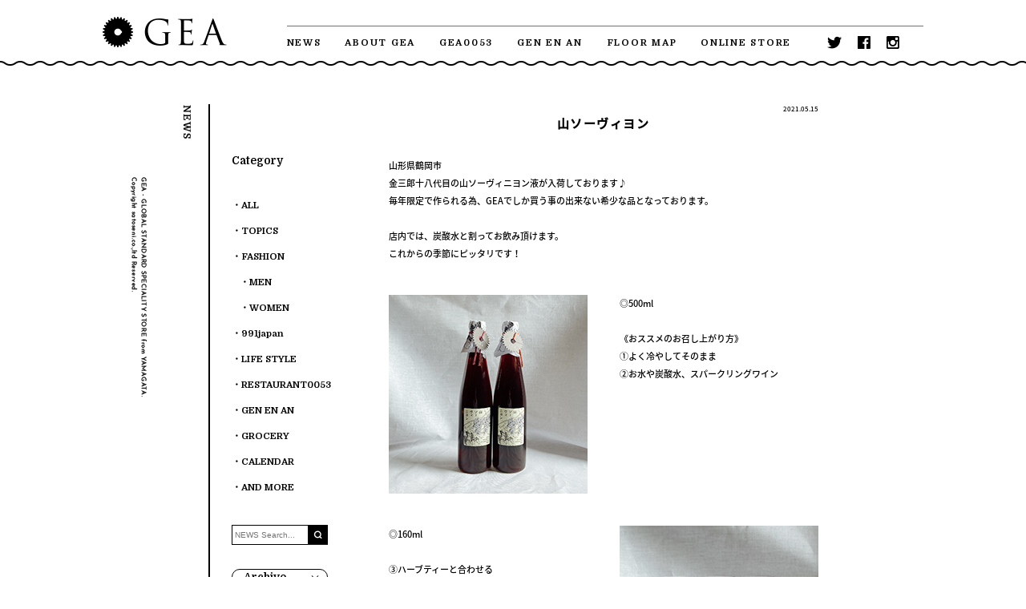

--- FILE ---
content_type: text/html; charset=UTF-8
request_url: https://www.gea.yamagata.jp/news/8759
body_size: 9886
content:
<!DOCTYPE html PUBLIC "-//W3C//DTD XHTML 1.0 Transitional//EN" "http://www.w3.org/TR/xhtml1/DTD/xhtml1-transitional.dtd">
<html lang="ja">

<head>
  <meta http-equiv="Content-Language" content="ja" />
  <meta http-equiv="Content-Type" content="text/html; charset=utf-8" />
  
  <meta name="description" content="山ソーヴィヨン - GEA -YAMAGATA | Sato Seni Co.Ltd佐藤繊維が手がけるセレクトショップ。GEA独自のセンス、職人のこだわりの視点でLIFESTYLEを提案。FASHION, DESIGN, INTERIOR, LIFESTYLE, ARTなど世界各国より集めた洗練されたグッズからハイブランドまでを取り扱っています。">
  <meta property="og:site_name" content="" />
  <meta property="og:type" content="website" />
  <meta property="og:url" content="" />
  <meta property="og:title" content="" />
  <meta property="og:description" content="" />
  <link rel="shortcut icon" href="/favicon.ico" />
  <link rel="icon" type="image/vnd.microsoft.icon" href="/favicon.ico" />
  <link rel="apple-touch-icon-precomposed" href="/webclip.png" />
  <link rel="stylesheet" type="text/css" href="https://www.gea.yamagata.jp/_pc/css/original.css">
  <!-- <script type="text/javascript" src="/shop/item/geayamagata/design/template02/js/original.js"></script> -->

  <!-- <link rel="stylesheet" type="text/css" href="https://www.gea.yamagata.jp/_pc/css/original.css" /> -->
  <link rel="stylesheet" href="https://www.gea.yamagata.jp/_pc/css/magnific-popup.css">
  <script type="text/javascript" src="https://www.gea.yamagata.jp/_pc/js/jquery-1.11.1.min.js"></script>
  <script type="text/javascript" src="https://www.gea.yamagata.jp/_pc/js/jquery.magnific-popup.min.js"></script>
  <script type="text/javascript" src="https://www.gea.yamagata.jp/_pc/js/common.js"></script>

      <link type="text/css" rel="stylesheet" href="https://www.gea.yamagata.jp/_pc/css/news.css" />
    <script type="text/javascript" src="https://www.gea.yamagata.jp/_pc/js/news.js"></script>
  


  <script>
    (function(i, s, o, g, r, a, m) {
      i['GoogleAnalyticsObject'] = r;
      i[r] = i[r] || function() {
        (i[r].q = i[r].q || []).push(arguments)
      }, i[r].l = 1 * new Date();
      a = s.createElement(o),
        m = s.getElementsByTagName(o)[0];
      a.async = 1;
      a.src = g;
      m.parentNode.insertBefore(a, m)
    })(window, document, 'script', '//www.google-analytics.com/analytics.js', 'ga');

    ga('create', 'UA-57908350-1', 'auto');
    ga('send', 'pageview');
  </script>

  
		<!-- All in One SEO 4.9.3 - aioseo.com -->
		<title>山ソーヴィヨン - GEA -YAMAGATA | Sato Seni Co.Ltd</title>
	<meta name="robots" content="max-image-preview:large" />
	<link rel="canonical" href="https://www.gea.yamagata.jp/news/8759" />
	<meta name="generator" content="All in One SEO (AIOSEO) 4.9.3" />
		<meta property="og:locale" content="ja_JP" />
		<meta property="og:site_name" content="GEA -YAMAGATA |  Sato Seni Co.Ltd - 佐藤繊維が手がけるセレクトショップ。GEA独自のセンス、職人のこだわりの視点でLIFESTYLEを提案。FASHION, DESIGN, INTERIOR, LIFESTYLE, ARTなど世界各国より集めた洗練されたグッズからハイブランドまでを取り扱っています。" />
		<meta property="og:type" content="article" />
		<meta property="og:title" content="山ソーヴィヨン - GEA -YAMAGATA | Sato Seni Co.Ltd" />
		<meta property="og:url" content="https://www.gea.yamagata.jp/news/8759" />
		<meta property="article:published_time" content="2021-05-15T01:00:05+00:00" />
		<meta property="article:modified_time" content="2021-05-14T10:38:43+00:00" />
		<meta name="twitter:card" content="summary_large_image" />
		<meta name="twitter:title" content="山ソーヴィヨン - GEA -YAMAGATA | Sato Seni Co.Ltd" />
		<script type="application/ld+json" class="aioseo-schema">
			{"@context":"https:\/\/schema.org","@graph":[{"@type":"BreadcrumbList","@id":"https:\/\/www.gea.yamagata.jp\/news\/8759#breadcrumblist","itemListElement":[{"@type":"ListItem","@id":"https:\/\/www.gea.yamagata.jp#listItem","position":1,"name":"Home","item":"https:\/\/www.gea.yamagata.jp","nextItem":{"@type":"ListItem","@id":"https:\/\/www.gea.yamagata.jp\/news#listItem","name":"NEWS"}},{"@type":"ListItem","@id":"https:\/\/www.gea.yamagata.jp\/news#listItem","position":2,"name":"NEWS","item":"https:\/\/www.gea.yamagata.jp\/news","nextItem":{"@type":"ListItem","@id":"https:\/\/www.gea.yamagata.jp\/news\/food#listItem","name":"GROCERY"},"previousItem":{"@type":"ListItem","@id":"https:\/\/www.gea.yamagata.jp#listItem","name":"Home"}},{"@type":"ListItem","@id":"https:\/\/www.gea.yamagata.jp\/news\/food#listItem","position":3,"name":"GROCERY","item":"https:\/\/www.gea.yamagata.jp\/news\/food","nextItem":{"@type":"ListItem","@id":"https:\/\/www.gea.yamagata.jp\/news\/8759#listItem","name":"\u5c71\u30bd\u30fc\u30f4\u30a3\u30e8\u30f3"},"previousItem":{"@type":"ListItem","@id":"https:\/\/www.gea.yamagata.jp\/news#listItem","name":"NEWS"}},{"@type":"ListItem","@id":"https:\/\/www.gea.yamagata.jp\/news\/8759#listItem","position":4,"name":"\u5c71\u30bd\u30fc\u30f4\u30a3\u30e8\u30f3","previousItem":{"@type":"ListItem","@id":"https:\/\/www.gea.yamagata.jp\/news\/food#listItem","name":"GROCERY"}}]},{"@type":"Organization","@id":"https:\/\/www.gea.yamagata.jp\/#organization","name":"GEA -YAMAGATA |  Sato Seni Co.Ltd","description":"\u4f50\u85e4\u7e4a\u7dad\u304c\u624b\u304c\u3051\u308b\u30bb\u30ec\u30af\u30c8\u30b7\u30e7\u30c3\u30d7\u3002GEA\u72ec\u81ea\u306e\u30bb\u30f3\u30b9\u3001\u8077\u4eba\u306e\u3053\u3060\u308f\u308a\u306e\u8996\u70b9\u3067LIFESTYLE\u3092\u63d0\u6848\u3002FASHION, DESIGN, INTERIOR, LIFESTYLE, ART\u306a\u3069\u4e16\u754c\u5404\u56fd\u3088\u308a\u96c6\u3081\u305f\u6d17\u7df4\u3055\u308c\u305f\u30b0\u30c3\u30ba\u304b\u3089\u30cf\u30a4\u30d6\u30e9\u30f3\u30c9\u307e\u3067\u3092\u53d6\u308a\u6271\u3063\u3066\u3044\u307e\u3059\u3002","url":"https:\/\/www.gea.yamagata.jp\/"},{"@type":"WebPage","@id":"https:\/\/www.gea.yamagata.jp\/news\/8759#webpage","url":"https:\/\/www.gea.yamagata.jp\/news\/8759","name":"\u5c71\u30bd\u30fc\u30f4\u30a3\u30e8\u30f3 - GEA -YAMAGATA | Sato Seni Co.Ltd","inLanguage":"ja","isPartOf":{"@id":"https:\/\/www.gea.yamagata.jp\/#website"},"breadcrumb":{"@id":"https:\/\/www.gea.yamagata.jp\/news\/8759#breadcrumblist"},"image":{"@type":"ImageObject","url":"https:\/\/www.gea.yamagata.jp\/geayamagata\/wp-content\/uploads\/2021\/05\/IMG_2459.jpg","@id":"https:\/\/www.gea.yamagata.jp\/news\/8759\/#mainImage","width":315,"height":265},"primaryImageOfPage":{"@id":"https:\/\/www.gea.yamagata.jp\/news\/8759#mainImage"},"datePublished":"2021-05-15T10:00:05+09:00","dateModified":"2021-05-14T19:38:43+09:00"},{"@type":"WebSite","@id":"https:\/\/www.gea.yamagata.jp\/#website","url":"https:\/\/www.gea.yamagata.jp\/","name":"GEA -YAMAGATA |  Sato Seni Co.Ltd","description":"\u4f50\u85e4\u7e4a\u7dad\u304c\u624b\u304c\u3051\u308b\u30bb\u30ec\u30af\u30c8\u30b7\u30e7\u30c3\u30d7\u3002GEA\u72ec\u81ea\u306e\u30bb\u30f3\u30b9\u3001\u8077\u4eba\u306e\u3053\u3060\u308f\u308a\u306e\u8996\u70b9\u3067LIFESTYLE\u3092\u63d0\u6848\u3002FASHION, DESIGN, INTERIOR, LIFESTYLE, ART\u306a\u3069\u4e16\u754c\u5404\u56fd\u3088\u308a\u96c6\u3081\u305f\u6d17\u7df4\u3055\u308c\u305f\u30b0\u30c3\u30ba\u304b\u3089\u30cf\u30a4\u30d6\u30e9\u30f3\u30c9\u307e\u3067\u3092\u53d6\u308a\u6271\u3063\u3066\u3044\u307e\u3059\u3002","inLanguage":"ja","publisher":{"@id":"https:\/\/www.gea.yamagata.jp\/#organization"}}]}
		</script>
		<!-- All in One SEO -->

<link rel='dns-prefetch' href='//www.googletagmanager.com' />
<script type="text/javascript">
window._wpemojiSettings = {"baseUrl":"https:\/\/s.w.org\/images\/core\/emoji\/14.0.0\/72x72\/","ext":".png","svgUrl":"https:\/\/s.w.org\/images\/core\/emoji\/14.0.0\/svg\/","svgExt":".svg","source":{"concatemoji":"https:\/\/www.gea.yamagata.jp\/geayamagata\/wp-includes\/js\/wp-emoji-release.min.js?ver=6.2.8"}};
/*! This file is auto-generated */
!function(e,a,t){var n,r,o,i=a.createElement("canvas"),p=i.getContext&&i.getContext("2d");function s(e,t){p.clearRect(0,0,i.width,i.height),p.fillText(e,0,0);e=i.toDataURL();return p.clearRect(0,0,i.width,i.height),p.fillText(t,0,0),e===i.toDataURL()}function c(e){var t=a.createElement("script");t.src=e,t.defer=t.type="text/javascript",a.getElementsByTagName("head")[0].appendChild(t)}for(o=Array("flag","emoji"),t.supports={everything:!0,everythingExceptFlag:!0},r=0;r<o.length;r++)t.supports[o[r]]=function(e){if(p&&p.fillText)switch(p.textBaseline="top",p.font="600 32px Arial",e){case"flag":return s("\ud83c\udff3\ufe0f\u200d\u26a7\ufe0f","\ud83c\udff3\ufe0f\u200b\u26a7\ufe0f")?!1:!s("\ud83c\uddfa\ud83c\uddf3","\ud83c\uddfa\u200b\ud83c\uddf3")&&!s("\ud83c\udff4\udb40\udc67\udb40\udc62\udb40\udc65\udb40\udc6e\udb40\udc67\udb40\udc7f","\ud83c\udff4\u200b\udb40\udc67\u200b\udb40\udc62\u200b\udb40\udc65\u200b\udb40\udc6e\u200b\udb40\udc67\u200b\udb40\udc7f");case"emoji":return!s("\ud83e\udef1\ud83c\udffb\u200d\ud83e\udef2\ud83c\udfff","\ud83e\udef1\ud83c\udffb\u200b\ud83e\udef2\ud83c\udfff")}return!1}(o[r]),t.supports.everything=t.supports.everything&&t.supports[o[r]],"flag"!==o[r]&&(t.supports.everythingExceptFlag=t.supports.everythingExceptFlag&&t.supports[o[r]]);t.supports.everythingExceptFlag=t.supports.everythingExceptFlag&&!t.supports.flag,t.DOMReady=!1,t.readyCallback=function(){t.DOMReady=!0},t.supports.everything||(n=function(){t.readyCallback()},a.addEventListener?(a.addEventListener("DOMContentLoaded",n,!1),e.addEventListener("load",n,!1)):(e.attachEvent("onload",n),a.attachEvent("onreadystatechange",function(){"complete"===a.readyState&&t.readyCallback()})),(e=t.source||{}).concatemoji?c(e.concatemoji):e.wpemoji&&e.twemoji&&(c(e.twemoji),c(e.wpemoji)))}(window,document,window._wpemojiSettings);
</script>
<style type="text/css">
img.wp-smiley,
img.emoji {
	display: inline !important;
	border: none !important;
	box-shadow: none !important;
	height: 1em !important;
	width: 1em !important;
	margin: 0 0.07em !important;
	vertical-align: -0.1em !important;
	background: none !important;
	padding: 0 !important;
}
</style>
	<link rel='stylesheet' id='aioseo/css/src/vue/standalone/blocks/table-of-contents/global.scss-css' href='https://www.gea.yamagata.jp/geayamagata/wp-content/plugins/all-in-one-seo-pack/dist/Lite/assets/css/table-of-contents/global.e90f6d47.css?ver=4.9.3' type='text/css' media='all' />
<link rel='stylesheet' id='classic-theme-styles-css' href='https://www.gea.yamagata.jp/geayamagata/wp-includes/css/classic-themes.min.css?ver=6.2.8' type='text/css' media='all' />
<style id='global-styles-inline-css' type='text/css'>
body{--wp--preset--color--black: #000000;--wp--preset--color--cyan-bluish-gray: #abb8c3;--wp--preset--color--white: #ffffff;--wp--preset--color--pale-pink: #f78da7;--wp--preset--color--vivid-red: #cf2e2e;--wp--preset--color--luminous-vivid-orange: #ff6900;--wp--preset--color--luminous-vivid-amber: #fcb900;--wp--preset--color--light-green-cyan: #7bdcb5;--wp--preset--color--vivid-green-cyan: #00d084;--wp--preset--color--pale-cyan-blue: #8ed1fc;--wp--preset--color--vivid-cyan-blue: #0693e3;--wp--preset--color--vivid-purple: #9b51e0;--wp--preset--gradient--vivid-cyan-blue-to-vivid-purple: linear-gradient(135deg,rgba(6,147,227,1) 0%,rgb(155,81,224) 100%);--wp--preset--gradient--light-green-cyan-to-vivid-green-cyan: linear-gradient(135deg,rgb(122,220,180) 0%,rgb(0,208,130) 100%);--wp--preset--gradient--luminous-vivid-amber-to-luminous-vivid-orange: linear-gradient(135deg,rgba(252,185,0,1) 0%,rgba(255,105,0,1) 100%);--wp--preset--gradient--luminous-vivid-orange-to-vivid-red: linear-gradient(135deg,rgba(255,105,0,1) 0%,rgb(207,46,46) 100%);--wp--preset--gradient--very-light-gray-to-cyan-bluish-gray: linear-gradient(135deg,rgb(238,238,238) 0%,rgb(169,184,195) 100%);--wp--preset--gradient--cool-to-warm-spectrum: linear-gradient(135deg,rgb(74,234,220) 0%,rgb(151,120,209) 20%,rgb(207,42,186) 40%,rgb(238,44,130) 60%,rgb(251,105,98) 80%,rgb(254,248,76) 100%);--wp--preset--gradient--blush-light-purple: linear-gradient(135deg,rgb(255,206,236) 0%,rgb(152,150,240) 100%);--wp--preset--gradient--blush-bordeaux: linear-gradient(135deg,rgb(254,205,165) 0%,rgb(254,45,45) 50%,rgb(107,0,62) 100%);--wp--preset--gradient--luminous-dusk: linear-gradient(135deg,rgb(255,203,112) 0%,rgb(199,81,192) 50%,rgb(65,88,208) 100%);--wp--preset--gradient--pale-ocean: linear-gradient(135deg,rgb(255,245,203) 0%,rgb(182,227,212) 50%,rgb(51,167,181) 100%);--wp--preset--gradient--electric-grass: linear-gradient(135deg,rgb(202,248,128) 0%,rgb(113,206,126) 100%);--wp--preset--gradient--midnight: linear-gradient(135deg,rgb(2,3,129) 0%,rgb(40,116,252) 100%);--wp--preset--duotone--dark-grayscale: url('#wp-duotone-dark-grayscale');--wp--preset--duotone--grayscale: url('#wp-duotone-grayscale');--wp--preset--duotone--purple-yellow: url('#wp-duotone-purple-yellow');--wp--preset--duotone--blue-red: url('#wp-duotone-blue-red');--wp--preset--duotone--midnight: url('#wp-duotone-midnight');--wp--preset--duotone--magenta-yellow: url('#wp-duotone-magenta-yellow');--wp--preset--duotone--purple-green: url('#wp-duotone-purple-green');--wp--preset--duotone--blue-orange: url('#wp-duotone-blue-orange');--wp--preset--font-size--small: 13px;--wp--preset--font-size--medium: 20px;--wp--preset--font-size--large: 36px;--wp--preset--font-size--x-large: 42px;--wp--preset--spacing--20: 0.44rem;--wp--preset--spacing--30: 0.67rem;--wp--preset--spacing--40: 1rem;--wp--preset--spacing--50: 1.5rem;--wp--preset--spacing--60: 2.25rem;--wp--preset--spacing--70: 3.38rem;--wp--preset--spacing--80: 5.06rem;--wp--preset--shadow--natural: 6px 6px 9px rgba(0, 0, 0, 0.2);--wp--preset--shadow--deep: 12px 12px 50px rgba(0, 0, 0, 0.4);--wp--preset--shadow--sharp: 6px 6px 0px rgba(0, 0, 0, 0.2);--wp--preset--shadow--outlined: 6px 6px 0px -3px rgba(255, 255, 255, 1), 6px 6px rgba(0, 0, 0, 1);--wp--preset--shadow--crisp: 6px 6px 0px rgba(0, 0, 0, 1);}:where(.is-layout-flex){gap: 0.5em;}body .is-layout-flow > .alignleft{float: left;margin-inline-start: 0;margin-inline-end: 2em;}body .is-layout-flow > .alignright{float: right;margin-inline-start: 2em;margin-inline-end: 0;}body .is-layout-flow > .aligncenter{margin-left: auto !important;margin-right: auto !important;}body .is-layout-constrained > .alignleft{float: left;margin-inline-start: 0;margin-inline-end: 2em;}body .is-layout-constrained > .alignright{float: right;margin-inline-start: 2em;margin-inline-end: 0;}body .is-layout-constrained > .aligncenter{margin-left: auto !important;margin-right: auto !important;}body .is-layout-constrained > :where(:not(.alignleft):not(.alignright):not(.alignfull)){max-width: var(--wp--style--global--content-size);margin-left: auto !important;margin-right: auto !important;}body .is-layout-constrained > .alignwide{max-width: var(--wp--style--global--wide-size);}body .is-layout-flex{display: flex;}body .is-layout-flex{flex-wrap: wrap;align-items: center;}body .is-layout-flex > *{margin: 0;}:where(.wp-block-columns.is-layout-flex){gap: 2em;}.has-black-color{color: var(--wp--preset--color--black) !important;}.has-cyan-bluish-gray-color{color: var(--wp--preset--color--cyan-bluish-gray) !important;}.has-white-color{color: var(--wp--preset--color--white) !important;}.has-pale-pink-color{color: var(--wp--preset--color--pale-pink) !important;}.has-vivid-red-color{color: var(--wp--preset--color--vivid-red) !important;}.has-luminous-vivid-orange-color{color: var(--wp--preset--color--luminous-vivid-orange) !important;}.has-luminous-vivid-amber-color{color: var(--wp--preset--color--luminous-vivid-amber) !important;}.has-light-green-cyan-color{color: var(--wp--preset--color--light-green-cyan) !important;}.has-vivid-green-cyan-color{color: var(--wp--preset--color--vivid-green-cyan) !important;}.has-pale-cyan-blue-color{color: var(--wp--preset--color--pale-cyan-blue) !important;}.has-vivid-cyan-blue-color{color: var(--wp--preset--color--vivid-cyan-blue) !important;}.has-vivid-purple-color{color: var(--wp--preset--color--vivid-purple) !important;}.has-black-background-color{background-color: var(--wp--preset--color--black) !important;}.has-cyan-bluish-gray-background-color{background-color: var(--wp--preset--color--cyan-bluish-gray) !important;}.has-white-background-color{background-color: var(--wp--preset--color--white) !important;}.has-pale-pink-background-color{background-color: var(--wp--preset--color--pale-pink) !important;}.has-vivid-red-background-color{background-color: var(--wp--preset--color--vivid-red) !important;}.has-luminous-vivid-orange-background-color{background-color: var(--wp--preset--color--luminous-vivid-orange) !important;}.has-luminous-vivid-amber-background-color{background-color: var(--wp--preset--color--luminous-vivid-amber) !important;}.has-light-green-cyan-background-color{background-color: var(--wp--preset--color--light-green-cyan) !important;}.has-vivid-green-cyan-background-color{background-color: var(--wp--preset--color--vivid-green-cyan) !important;}.has-pale-cyan-blue-background-color{background-color: var(--wp--preset--color--pale-cyan-blue) !important;}.has-vivid-cyan-blue-background-color{background-color: var(--wp--preset--color--vivid-cyan-blue) !important;}.has-vivid-purple-background-color{background-color: var(--wp--preset--color--vivid-purple) !important;}.has-black-border-color{border-color: var(--wp--preset--color--black) !important;}.has-cyan-bluish-gray-border-color{border-color: var(--wp--preset--color--cyan-bluish-gray) !important;}.has-white-border-color{border-color: var(--wp--preset--color--white) !important;}.has-pale-pink-border-color{border-color: var(--wp--preset--color--pale-pink) !important;}.has-vivid-red-border-color{border-color: var(--wp--preset--color--vivid-red) !important;}.has-luminous-vivid-orange-border-color{border-color: var(--wp--preset--color--luminous-vivid-orange) !important;}.has-luminous-vivid-amber-border-color{border-color: var(--wp--preset--color--luminous-vivid-amber) !important;}.has-light-green-cyan-border-color{border-color: var(--wp--preset--color--light-green-cyan) !important;}.has-vivid-green-cyan-border-color{border-color: var(--wp--preset--color--vivid-green-cyan) !important;}.has-pale-cyan-blue-border-color{border-color: var(--wp--preset--color--pale-cyan-blue) !important;}.has-vivid-cyan-blue-border-color{border-color: var(--wp--preset--color--vivid-cyan-blue) !important;}.has-vivid-purple-border-color{border-color: var(--wp--preset--color--vivid-purple) !important;}.has-vivid-cyan-blue-to-vivid-purple-gradient-background{background: var(--wp--preset--gradient--vivid-cyan-blue-to-vivid-purple) !important;}.has-light-green-cyan-to-vivid-green-cyan-gradient-background{background: var(--wp--preset--gradient--light-green-cyan-to-vivid-green-cyan) !important;}.has-luminous-vivid-amber-to-luminous-vivid-orange-gradient-background{background: var(--wp--preset--gradient--luminous-vivid-amber-to-luminous-vivid-orange) !important;}.has-luminous-vivid-orange-to-vivid-red-gradient-background{background: var(--wp--preset--gradient--luminous-vivid-orange-to-vivid-red) !important;}.has-very-light-gray-to-cyan-bluish-gray-gradient-background{background: var(--wp--preset--gradient--very-light-gray-to-cyan-bluish-gray) !important;}.has-cool-to-warm-spectrum-gradient-background{background: var(--wp--preset--gradient--cool-to-warm-spectrum) !important;}.has-blush-light-purple-gradient-background{background: var(--wp--preset--gradient--blush-light-purple) !important;}.has-blush-bordeaux-gradient-background{background: var(--wp--preset--gradient--blush-bordeaux) !important;}.has-luminous-dusk-gradient-background{background: var(--wp--preset--gradient--luminous-dusk) !important;}.has-pale-ocean-gradient-background{background: var(--wp--preset--gradient--pale-ocean) !important;}.has-electric-grass-gradient-background{background: var(--wp--preset--gradient--electric-grass) !important;}.has-midnight-gradient-background{background: var(--wp--preset--gradient--midnight) !important;}.has-small-font-size{font-size: var(--wp--preset--font-size--small) !important;}.has-medium-font-size{font-size: var(--wp--preset--font-size--medium) !important;}.has-large-font-size{font-size: var(--wp--preset--font-size--large) !important;}.has-x-large-font-size{font-size: var(--wp--preset--font-size--x-large) !important;}
.wp-block-navigation a:where(:not(.wp-element-button)){color: inherit;}
:where(.wp-block-columns.is-layout-flex){gap: 2em;}
.wp-block-pullquote{font-size: 1.5em;line-height: 1.6;}
</style>

<!-- Google アナリティクス スニペット (Site Kit が追加) -->
<script type='text/javascript' src='https://www.googletagmanager.com/gtag/js?id=UA-268698189-1' id='google_gtagjs-js' async></script>
<script type='text/javascript' id='google_gtagjs-js-after'>
window.dataLayer = window.dataLayer || [];function gtag(){dataLayer.push(arguments);}
gtag('set', 'linker', {"domains":["www.gea.yamagata.jp"]} );
gtag("js", new Date());
gtag("set", "developer_id.dZTNiMT", true);
gtag("config", "UA-268698189-1", {"anonymize_ip":true});
gtag("config", "G-ECS8QRCS9K");
</script>

<!-- (ここまで) Google アナリティクス スニペット (Site Kit が追加) -->
<link rel="https://api.w.org/" href="https://www.gea.yamagata.jp/wp-json/" /><link rel="EditURI" type="application/rsd+xml" title="RSD" href="https://www.gea.yamagata.jp/geayamagata/xmlrpc.php?rsd" />
<link rel="wlwmanifest" type="application/wlwmanifest+xml" href="https://www.gea.yamagata.jp/geayamagata/wp-includes/wlwmanifest.xml" />
<meta name="generator" content="WordPress 6.2.8" />
<link rel='shortlink' href='https://www.gea.yamagata.jp/?p=8759' />
<link rel="alternate" type="application/json+oembed" href="https://www.gea.yamagata.jp/wp-json/oembed/1.0/embed?url=https%3A%2F%2Fwww.gea.yamagata.jp%2Fnews%2F8759" />
<link rel="alternate" type="text/xml+oembed" href="https://www.gea.yamagata.jp/wp-json/oembed/1.0/embed?url=https%3A%2F%2Fwww.gea.yamagata.jp%2Fnews%2F8759&#038;format=xml" />
<meta name="generator" content="Site Kit by Google 1.101.0" /><link rel="icon" href="https://www.gea.yamagata.jp/geayamagata/wp-content/uploads/2024/03/cropped-fab-32x32.png" sizes="32x32" />
<link rel="icon" href="https://www.gea.yamagata.jp/geayamagata/wp-content/uploads/2024/03/cropped-fab-192x192.png" sizes="192x192" />
<link rel="apple-touch-icon" href="https://www.gea.yamagata.jp/geayamagata/wp-content/uploads/2024/03/cropped-fab-180x180.png" />
<meta name="msapplication-TileImage" content="https://www.gea.yamagata.jp/geayamagata/wp-content/uploads/2024/03/cropped-fab-270x270.png" />
<style id="wpforms-css-vars-root">
				:root {
					--wpforms-field-border-radius: 3px;
--wpforms-field-background-color: #ffffff;
--wpforms-field-border-color: rgba( 0, 0, 0, 0.25 );
--wpforms-field-text-color: rgba( 0, 0, 0, 0.7 );
--wpforms-label-color: rgba( 0, 0, 0, 0.85 );
--wpforms-label-sublabel-color: rgba( 0, 0, 0, 0.55 );
--wpforms-label-error-color: #d63637;
--wpforms-button-border-radius: 3px;
--wpforms-button-background-color: #066aab;
--wpforms-button-text-color: #ffffff;
--wpforms-field-size-input-height: 43px;
--wpforms-field-size-input-spacing: 15px;
--wpforms-field-size-font-size: 16px;
--wpforms-field-size-line-height: 19px;
--wpforms-field-size-padding-h: 14px;
--wpforms-field-size-checkbox-size: 16px;
--wpforms-field-size-sublabel-spacing: 5px;
--wpforms-field-size-icon-size: 1;
--wpforms-label-size-font-size: 16px;
--wpforms-label-size-line-height: 19px;
--wpforms-label-size-sublabel-font-size: 14px;
--wpforms-label-size-sublabel-line-height: 17px;
--wpforms-button-size-font-size: 17px;
--wpforms-button-size-height: 41px;
--wpforms-button-size-padding-h: 15px;
--wpforms-button-size-margin-top: 10px;

				}
			</style></head>

<body id="" class="" xmlns:fb="http://ogp.me/ns/fb#">

  <div class="layout_body">

    <div class="layout_header">
      <!--ヘッダエリア-->
      <div id="header">
        <div class="header_inner inner clearfix">
          <div id="logo"><a href="https://www.gea.yamagata.jp/"><img src="/shop/item/geayamagata/design/img02/logo.png" alt="GEA"></a></div>
          <div id="header_menu" class="clearfix">
            <div class="header_upper clearfix" style="height: 32px;"></div>
            <!--/.header_upper-->
            <div class="header_lower clearfix">
              <ul class="header_nav domine_b">
                <li><a href="https://www.gea.yamagata.jp/news">NEWS</a></li>
                <li><a href="https://www.gea.yamagata.jp/about">ABOUT GEA</a></li>
                <li><a href="https://www.gea.yamagata.jp/restaurant">GEA0053</a></li>
                <li><a href="https://www.gea.yamagata.jp/genenan">GEN EN AN</a></li>
                <li><a href="https://www.gea.yamagata.jp/floormap">FLOOR MAP</a></li>
                <li><a href="https://online.satoseni.com/collections/gea" target="_blank">ONLINE STORE</a></li>
              </ul>
              <ul class="header_sns">
                <li><a href="https://twitter.com/___gea___" target="_blank"><img src="/shop/item/geayamagata/design/img02/icon_tw.png" alt="twitter"></a></li>
                <li><a href="https://www.facebook.com/GEA-704054499671666/" target="_blank"><img src="/shop/item/geayamagata/design/img02/icon_fb.png" alt="facebook"></a></li>
                <li><a href="https://www.instagram.com/___GEA___/" target="_blank"><img src="/shop/item/geayamagata/design/img02/icon_ig.png" alt="instagram"></a></li>
              </ul>
            </div>
            <!--/.header_lower-->
          </div>
          <!--/#header_menu-->
        </div>
        <!--/.inner-->
        <!--ヘッダエリア-->
      </div>
      <!--/#header-->
    <div class="layout_content">
      <div id="page" class="wrap">
        <div class="page_ttl"><h2><img src="https://www.gea.yamagata.jp/geayamagata/wp-content/themes/gea_pc/images/ttl_news.png" alt="NEWS"></h2></div>

        <div id="main">
          <div id="news">
            <div id="entry_post">
              <div class="entry_post_upper">
                <p class="post_date">2021.05.15</p>
                <h2>山ソーヴィヨン</h2>
              </div>
              <div class="entry_post_body">
                                                                          <div class="post_block block_05">
                  <p>山形県鶴岡市　<br />
金三郎十八代目の山ソーヴィニヨン液が入荷しております♪<br />
毎年限定で作られる為、GEAでしか買う事の出来ない希少な品となっております。<br />
<br />
店内では、炭酸水と割ってお飲み頂けます。<br />
これからの季節にピッタリです！<br />
</p>
                </div><!-- /.block_03 -->

                                                                          <div class="post_block block_03">
                  <div><img src="https://www.gea.yamagata.jp/geayamagata/wp-content/uploads/2021/05/IMG_2457.jpg" alt=""></div>
                  <div><p>◎500ml<br />
<br />
《おススメのお召し上がり方》<br />
①よく冷やしてそのまま<br />
②お水や炭酸水、スパークリングワイン</p></div>
                </div><!-- /.block_03 -->

                                                                          <div class="post_block block_04">
                  <div><p>◎160ml<br />
<br />
③ハーブティーと合わせる<br />
④アイスクリームやチーズケーキにかけて</p></div>
                  <div><img src="https://www.gea.yamagata.jp/geayamagata/wp-content/uploads/2021/05/IMG_2458.jpg" alt=""></div>
                </div><!-- /.block_03 -->

                                                                          <div class="post_block block_05">
                  <p>程よい酸味と山葡萄の濃さが合わさる味わいをお楽しみ下さい。<br />
<br />
Lunch＿＿11:30～14:00 L.O<br />
Dinner(コース/金・土曜日）＿＿18:00・19:30 ２部制【要予約】<br />
Dinner(アラカルト/日・月曜日）＿＿17:00～20:00 ラストオーダー<br />
<br />
＝レストランのご予約・お問い合わせ＝<br />
GEA Restaurant0053<br />
0237-86-3930</p>
                </div><!-- /.block_03 -->

                                          
              </div><!-- /.entry_post_body -->
            </div><!-- /#entry_post -->
            <div id="post_pager">
              <p class="prev_post"><a href="https://www.gea.yamagata.jp/news/8745" rel="prev">PREV</a></p>
              <a href="https://www.gea.yamagata.jp/news/" class="list_post">ALL</a>
              <p class="next_post"><a href="https://www.gea.yamagata.jp/news/8756" rel="next">NEXT</a><p>
            </div><!-- /#post_pager -->
          </div><!-- #news -->
        </div><!-- #main -->

        ﻿        <div id="side">
          <div class="category_block side_block">
            <h3 class="domine_b">Category</h3>
            <ul>
              <li><a href="https://www.gea.yamagata.jp/news/">ALL</a></li>
            <li><a href="https://www.gea.yamagata.jp/news/topics">TOPICS</a></li><li><a href="https://www.gea.yamagata.jp/news/fashion">FASHION</a><ul><li><a href="https://www.gea.yamagata.jp/news/men">MEN</a></li><li><a href="https://www.gea.yamagata.jp/news/women">WOMEN</a></li></ul></li><li><a href="https://www.gea.yamagata.jp/news/_991">991japan</a></li><li><a href="https://www.gea.yamagata.jp/news/lifestyle">LIFE STYLE</a></li><li><a href="https://www.gea.yamagata.jp/news/restaurant">RESTAURANT0053</a></li><li><a href="https://www.gea.yamagata.jp/news/genenan">GEN EN AN</a></li><li><a href="https://www.gea.yamagata.jp/news/food">GROCERY</a></li><li><a href="https://www.gea.yamagata.jp/news/calendar">CALENDAR</a></li><li><a href="https://www.gea.yamagata.jp/news/andmore">AND MORE</a></li>            </ul>
          </div><!-- /.side_block -->
          <div class="search_block side_block">
            <form role="search" method="get" id="search_form" action="https://www.gea.yamagata.jp/">
              <input type="hidden" name="post_type[]" value="news">
              <input type="text" name="s" id="s" class="search_txt" value="" placeholder="NEWS Search..." maxlength="1000">
              <input type="image" src="/shop/item/geayamagata/design/img02/search_btn.png" class="search_btn">
            </form>
          </div><!-- /.side_block -->
          <div class="archive_block side_block">
            <h3 id="archive_btn" class="domine_b">Archive</h3>
                        <div id="archive_list">
              <ul>
                	<li><a href='https://www.gea.yamagata.jp/news/2026/01'>2026年1月</a></li>
	<li><a href='https://www.gea.yamagata.jp/news/2025/12'>2025年12月</a></li>
	<li><a href='https://www.gea.yamagata.jp/news/2025/11'>2025年11月</a></li>
	<li><a href='https://www.gea.yamagata.jp/news/2025/10'>2025年10月</a></li>
	<li><a href='https://www.gea.yamagata.jp/news/2025/09'>2025年9月</a></li>
	<li><a href='https://www.gea.yamagata.jp/news/2025/08'>2025年8月</a></li>
	<li><a href='https://www.gea.yamagata.jp/news/2025/07'>2025年7月</a></li>
	<li><a href='https://www.gea.yamagata.jp/news/2025/06'>2025年6月</a></li>
	<li><a href='https://www.gea.yamagata.jp/news/2025/05'>2025年5月</a></li>
	<li><a href='https://www.gea.yamagata.jp/news/2025/04'>2025年4月</a></li>
	<li><a href='https://www.gea.yamagata.jp/news/2025/03'>2025年3月</a></li>
	<li><a href='https://www.gea.yamagata.jp/news/2025/02'>2025年2月</a></li>
	<li><a href='https://www.gea.yamagata.jp/news/2025/01'>2025年1月</a></li>
	<li><a href='https://www.gea.yamagata.jp/news/2024/12'>2024年12月</a></li>
	<li><a href='https://www.gea.yamagata.jp/news/2024/11'>2024年11月</a></li>
	<li><a href='https://www.gea.yamagata.jp/news/2024/10'>2024年10月</a></li>
	<li><a href='https://www.gea.yamagata.jp/news/2024/09'>2024年9月</a></li>
	<li><a href='https://www.gea.yamagata.jp/news/2024/08'>2024年8月</a></li>
	<li><a href='https://www.gea.yamagata.jp/news/2024/07'>2024年7月</a></li>
	<li><a href='https://www.gea.yamagata.jp/news/2024/06'>2024年6月</a></li>
	<li><a href='https://www.gea.yamagata.jp/news/2024/05'>2024年5月</a></li>
	<li><a href='https://www.gea.yamagata.jp/news/2024/04'>2024年4月</a></li>
	<li><a href='https://www.gea.yamagata.jp/news/2024/03'>2024年3月</a></li>
	<li><a href='https://www.gea.yamagata.jp/news/2024/02'>2024年2月</a></li>
              </ul>
            </div>
          </div><!-- /.side_block -->
        </div><!-- #side -->
      </div><!-- #page -->

            <div id="recommend" class="recommend wrap clearfix">
        <div class="section_ttl">
          <div class="wave"><img src="/shop/item/geayamagata/design/img02/wave.png" alt=""></div>
        </div>
        <div class="content">
          <div class="recommend_item clearfix">
            <div class="tab_content">
                        
            </div><!--/.tab_content-->
          </div>
        </div>
      </div><!-- /#recommend -->
      
    </div><!-- /.layout_content -->

    <div class="layout_footer">

      <!--フッタエリア-->

      <div class="copyright"><img src="/shop/item/geayamagata/design/img02/copyright.png" alt="copyright"></div>

      <div id="totop"><a href="#"><img src="/shop/item/geayamagata/design/img02/totop.png"></a></div>



      <div id="access" class="access wrap clearfix">

        <div class="section_ttl">

          <div class="wave"><img src="/shop/item/geayamagata/design/img02/wave.png" alt=""></div>

          <h2><img src="/shop/item/geayamagata/design/img02/ttl_access.png" alt="ACCESS"></h2>

          
        </div>

      </div>



      <div id="footer">



        <div class="footer_upper wrap">

          <div class="link">

            <ul class="footer_sns">

              <li><a href="https://twitter.com/___gea___" target="_blank"><img src="/shop/item/geayamagata/design/img02/footer_icon_tw.png" alt=""></a></li>

              <li><a href="https://www.facebook.com/GEA-704054499671666/" target="_blank"><img src="/shop/item/geayamagata/design/img02/footer_icon_fb.png" alt=""></a></li>

              <li><a href="https://www.instagram.com/___GEA___/" target="_blank"><img src="/shop/item/geayamagata/design/img02/footer_icon_ig.png" alt=""></a></li>

            </ul>

          </div>

        </div><!--/.footer_upper-->



        <div class="footer_lower wrap clearfix">

          <div class="footer_info noto_300">



            <p class="shop_info">991-0053<br>

              <a href="https://goo.gl/maps/cw9E9" target="_blank">山形県寒河江市元町1-19-1</a>

              <br>TEL：0237-86-7730（GEA1. GEA2）<br>

              営業時間：11：00～19：00<br>

              定休日：火曜日/年末年始<br>メールでのお問合せは<a href="mailto:hello@gea.yamagata.jp">こちら</a>

            </p>

            <p class="shop_info">

              <a href="https://www.gea.yamagata.jp/restaurant"><u>GEA 0053</u></a><br>

              TEL：<a href="tel:0237863930">0237-86-3930</a><br>営業時間等詳細は<a href="https://www.gea.yamagata.jp/restaurant">こちら</a>をご覧ください。

            </p>

            <p class="shop_info">

              <a href="https://www.gea.yamagata.jp/genenan"><u>和食処 弦円庵</u></a><br>

              TEL：<a href="tel:0237863866">0237-86-3866</a><br>営業時間等詳細は<a href="https://www.gea.yamagata.jp/genenan">こちら</a>をご覧ください。

            </p>

            <p class="shop_info"><span>※営業日、営業時間が変更となる場合は、<br>本サイトトップページにてご案内いたします。</span></p>



          </div>



          <div class="footer_map">

            <a class="test-popup-link" href="/shop/item/geayamagata/design/img02/map_modal.png"><img src="/shop/item/geayamagata/design/img02/map.png" alt=""></a>

          </div>

        </div>



        <div id="copyright" class="josefin">

          <small>Copyright satoseni.co.,ltd Reserved.</small>

        </div>



      </div>

      <!--フッタエリア-->

    </div>



  </div><!--/.layout_body-->




</body>

</html>



--- FILE ---
content_type: text/css
request_url: https://www.gea.yamagata.jp/_pc/css/news.css
body_size: 2373
content:
@charset "utf-8";

/* news
------------------------------------------------ */
#news {}
#news #post_list {}
#news #post_list ul {}
#news #post_list ul li { text-align: center; width: 256px; float: left; margin-top: 32px; margin-right: 24px; }
#news #post_list ul li:nth-child(-n+2) { margin-top: 0; }
#news #post_list ul li:nth-child(even) { margin-right: 0; }
#news #post_list ul li a { text-decoration: none; }
#news #post_list ul li .news_pic { overflow: hidden; }
#news #post_list ul li .news_pic img { width: 256px; height: 215px; -moz-transition: -moz-transform 0.3s ease-in-out; -webkit-transition: -webkit-transform 0.3s ease-in-out; -o-transition: -o-transform 0.3s ease-in-out; -ms-transition: -ms-transform 0.3s ease-in-out; transition: transform 0.3s ease-in-out; }
#news #post_list ul li .news_pic img:hover { transform: scale(1.1); }
#news #post_list ul li .news_caption h3.news_category { font-size: 14px; margin-top: 5px; }
#news #post_list ul li .news_caption p.news_ttl {}

#news #pager { margin-top: 52px; text-align: center; }
#news #pager .wp-pagenavi { padding: 0; font-size: 0; }
#news #pager .wp-pagenavi a.page,
#news #pager .wp-pagenavi .current { -webkit-transition: 0.3s; transition: 0.3s; display: inline-block; font-size: 10px; width: 22px; height: 22px; line-height: 22px; text-decoration: none; margin: 0 8px; background: #fff; border: 1px solid #000; border-radius: 100%; }
#news #pager .wp-pagenavi a.page:hover,
#news #pager .wp-pagenavi .current { color: #fff; background: #000; }
#news #pager .wp-pagenavi span.pages { display: none; }
#news #pager .wp-pagenavi a.previouspostslink,
#news #pager .wp-pagenavi a.nextpostslink { display: inline-block; margin: 0 8px; vertical-align: top; width: 24px; height: 24px; font-size: 0; background-repeat: no-repeat; background-position: left; background-size: 24px 24px; }
#news #pager .wp-pagenavi a.previouspostslink { background-image: url(/shop/item/geayamagata/design/img02/arrow_prev.png); }
#news #pager .wp-pagenavi a.nextpostslink { background-image: url(/shop/item/geayamagata/design/img02/arrow_next.png); }
#news #pager .wp-pagenavi a.previouspostslink:hover,
#news #pager .wp-pagenavi a.nextpostslink:hover { opacity: 0.6; }



/* side
------------------------------------------------ */
#page #side .category_block.side_block {}
#page #side .category_block.side_block h3 {}
#page #side .category_block.side_block > ul { margin-top: 30px; }
#page #side .category_block.side_block ul li {}
#page #side .category_block.side_block ul li a { font-family: 'Domine' !important; font-weight: 700 !important; line-height: 32px; }
#page #side .category_block.side_block ul li a::before { content: "・"; }
#page #side .category_block.side_block ul li a:hover { text-decoration: underline; }
#page #side .category_block.side_block > ul > li > ul { padding-left: 10px; }

#page #side .search_block.side_block {}
#page #side .search_block.side_block form#search_form { position: relative; width: 120px; }
#page #side .search_block.side_block form#search_form input.search_txt { border: 1px solid #000; padding: 2px 3px; width: 120px; height: 25px; box-sizing: border-box; font-size: 10px; }
#page #side .search_block.side_block form#search_form input.search_btn { position: absolute; top: 0; right: 0; }

#page #side .archive_block.side_block { position: relative; }
#page #side .archive_block.side_block #archive_btn { position: relative; box-sizing: border-box; width: 120px; height: 20px; padding-left: 14px; line-height: 20px; border: 1px solid #000; border-radius: 10px; }
#page #side .archive_block.side_block #archive_btn::before,
#page #side .archive_block.side_block #archive_btn::after { content: ""; background: #000; width: 6px; height: 1px; display: block; position: absolute; top: 9px; right: 0; }
#page #side .archive_block.side_block #archive_btn::before { -webkit-transform: rotate(45deg); transform: rotate(45deg); right: 14px; }
#page #side .archive_block.side_block #archive_btn::after { -webkit-transform: rotate(-45deg); transform: rotate(-45deg); right: 10px; }
#page #side .archive_block.side_block #archive_btn:hover { cursor: pointer; }
#page #side .archive_block.side_block #archive_list { display: none; z-index: 5; position: absolute; top: 0; background: #fff; box-sizing: border-box; width: 120px; padding: 10px 10px 10px 8px; line-height: 18px; border: 1px solid #000; border-radius: 10px; font-size: 10px; }
#page #side .archive_block.side_block #archive_list ul li a::before { content: "・"; }
#page #side .archive_block.side_block #archive_list ul li a:hover { text-decoration: underline; }



/* news_detail
------------------------------------------------ */
#news #entry_post {}
#news #entry_post .entry_post_upper {}
#news #entry_post .entry_post_upper .post_date { text-align: right; font-size: 8px; }
#news #entry_post .entry_post_upper h2 { text-align: center; font-size: 15px; letter-spacing: 0.1em; }
#news #entry_post .entry_post_body { margin-top: 30px; }
#news #entry_post .entry_post_body div.post_block { margin-top: 40px; }
#news #entry_post .entry_post_body div.post_block:nth-of-type(1) { margin-top: 0; }
#news #entry_post .entry_post_body div.post_block:after { content: ''; display: block; clear: both; }
#news #entry_post .entry_post_body div.post_block > div { float: left; width: 248px; margin-right: 40px; }
#news #entry_post .entry_post_body div.post_block > div:nth-of-type(2) { margin-right: 0; }
#news #entry_post .entry_post_body div.post_block.block_01 {}/*画像1枚*/
#news #entry_post .entry_post_body div.post_block.block_02 {}/*画像2枚*/
#news #entry_post .entry_post_body div.post_block.block_03 {}/*画像左*/
#news #entry_post .entry_post_body div.post_block.block_04 {}/*画像右*/
#news #entry_post .entry_post_body div.post_block.block_05 {}/*テキスト*/
#news #entry_post .entry_post_body div.post_block p { font-size: 11px; line-height: 22px; }


#news #post_pager { height: 24px; margin-top: 80px; text-align: center; position: relative; }
#news #post_pager a { display: inline-block; font-size: 12px; line-height: 24px; }
#news #post_pager p { transition: 0.3s; -webkit-transition: 0.3s; }
#news #post_pager p:hover { opacity: 0.6; transition: 0.3s; -webkit-transition: 0.3s; }
#news #post_pager a:hover { text-decoration: underline; }
#news #post_pager p.prev_post,
#news #post_pager p.next_post { display: inline-block; position: absolute; top: 0; vertical-align: top; width: 24px; height: 24px; background-repeat: no-repeat; background-position: left; background-size: 24px 24px; }
#news #post_pager p.prev_post { left: 0; }
#news #post_pager p.next_post { right: 0; }
#news #post_pager p.prev_post a,
#news #post_pager p.next_post a { width: 24px; height: 24px; font-size: 0; }
#news #post_pager p.prev_post a { background-image: url(/shop/item/geayamagata/design/img02/arrow_prev.png); }
#news #post_pager p.next_post a { background-image: url(/shop/item/geayamagata/design/img02/arrow_next.png); }

/* RECOMMEND */
#recommend { margin-top: 36px; }
#recommend .wave {}
#recommend .section_ttl { position: relative; }
#recommend .section_ttl .wave { position: relative; }
#recommend .section_ttl h2 img { position: absolute; top: 12px;  /*margin-top:-50px; */text-align: left; }
#recommend .content { margin-top: 56px; }
#recommend .content .recommend_topics { display: flex; flex-wrap: wrap; width: 100%; }
#recommend .content .recommend_topics .topics_col { /*display: table-cell; width: 50%;*/  }
#recommend .content .recommend_topics .topics_col:nth-of-type(n+3) { margin-top: 20px; }
#recommend .content .recommend_topics .topics_pic { width: 148px; height: 90px; float: left; }
#recommend .content .recommend_topics .topics_txt { width: 243px; float: left; padding-left: 10px; }
#recommend .content .recommend_topics h3 { font-size: 10px; font-weight: normal; }
#recommend .content .recommend_topics .topics_ttl { margin-top: 10px; }
#recommend .content .recommend_topics .topics_lead { margin-top: 10px; }
#recommend .recommend_item .tab_content_inner {  }
#recommend .recommend_item .tab_content_inner { margin-top: 32px; }
#recommend .recommend_item .tab_content_inner h3.tab_ttl { font-size: 10px; font-family: 'Domine' !important; font-weight: 700 !important;
  position: relative; text-align: center;
}
#recommend .recommend_item .tab_content_inner h3.tab_ttl::before,#recommend .recommend_item .tab_content_inner h3.tab_ttl::after {
  width: 44%; height: 1px; background: #000; position: absolute; content: ''; top: 50%;
}
#recommend .recommend_item .tab_content_inner h3.tab_ttl::before {
  left: 0;
}
#recommend .recommend_item .tab_content_inner h3.tab_ttl::after {
  right: 0;
}

.btn_allitem { display: flex; justify-content: flex-end; position: relative; bottom: -20px; z-index: 10; }
.btn_allitem a { font-size: 10px; font-family: 'Domine' !important; font-weight: 700 !important; padding-right: 24px; }
.btn_allitem::before,.btn_allitem::after {
  position: absolute; display: block; content: ''; width: 7px; height: 1px; background: #000; right: 0;
}
.btn_allitem::before { transform: rotate(28deg); top: 5px; }
.btn_allitem::after { transform: rotate(-28deg); top: 8px;}

#recommend .recommend_item ul { margin-top: 40px; margin-left: -22px; }
#recommend .recommend_item ul li { float: left; margin-left: 22px; width: 147px; position: relative; }
#recommend .recommend_item ul li .recommend_item_img { width: 147px; height: 184px; }
#recommend .recommend_item ul li .cover { position: absolute; background: rgba(0,0,0, 0.4); top: 0; right: 0; bottom: 0;
left: 0; padding: 0 20px; transition: 0.3s; opacity: 0; }
#recommend .recommend_item ul li:hover .cover { transition: 0.3s; opacity: 1; }
#recommend .recommend_item ul li .cover .cover-inner { display: table-cell; vertical-align: middle; height: 184px; }
#recommend .recommend_item ul li .cover .cover-inner p { color: #fff; text-align: center; line-height: 1.8; }
#recommend .recommend_item ul li .cover .cover-inner p span.price { display: block; }

--- FILE ---
content_type: application/javascript
request_url: https://www.gea.yamagata.jp/_pc/js/news.js
body_size: 45
content:
$(function(){

  $("#archive_btn").on("click",function(){
    $(this).next().stop().fadeToggle(300);
  });
  
  $("#archive_list").on("mouseleave",function(){
    $(this).stop().fadeOut(300);
  });

});



--- FILE ---
content_type: application/javascript
request_url: https://www.gea.yamagata.jp/_pc/js/common.js
body_size: 863
content:
$(function(){

  //News Letter
  $(".search_text").val("Search...").css("color","#fff");
  $(".search_text").focus(function(){
    if(this.value == "Search..."){
      $(this).val("").css("color","#fff");
      }
  });
  $(".search_text").blur(function(){
    if(this.value == ""){
      $(this).val("Search...").css("color","#fff");
      }
  });
  $(":text[name=mail]").change(function () {
    var mail = "";
    mail = $(this).val();
    $(':text[name=mailconfirm]').val(mail);
  }).change();

  //Search
  $("#news_letter input[type=text]").val("EMAIL ADDRESS").css("color","#898989");
  $("#news_letter input[type=text]").focus(function(){
    if(this.value == "EMAIL ADDRESS"){
      $(this).val("").css("color","#000000");
      }
  });
  $("#news_letter input[type=text]").blur(function(){
    if(this.value == ""){
      $(this).val("EMAIL ADDRESS").css("color","#898989");
      }
  });

  //ポップアップ
  $('.test-popup-link').magnificPopup({
    type: 'image'
  });

  //タブ切替
  $('.tab div').click(function() {
    var index = $('.tab .change').index(this);
    $('.tab_content_inner').css('display','none');
    $('.tab_content_inner').eq(index).css('display','block');
    $('.tab .change').removeClass('select');
    $(this).addClass('select')
  });

  //検索
  $('.ico_search').on('click',function(){
    $('.search_form').addClass('open');
    $(this).hide();
  });

  //ページトップ
  var topBtn = $('#totop');    
  topBtn.hide();
  $(window).scroll(function () {
    if ($(this).scrollTop() > 500) {
      topBtn.fadeIn();
    } else {
      topBtn.fadeOut();
    }
  });
  topBtn.click(function () {
    $('body,html').animate({
      scrollTop: 0
    }, 500);
    return false;
  });
  $(window).scroll(function () {
    var scrollHeight = $(document).height();
    var scrollPosition = $(window).height() + $(window).scrollTop();
    var Height = $("#copyright").innerHeight();
    if ( scrollHeight - scrollPosition  <= Height ) {
      topBtn.css({"position":"absolute","bottom": Height + 20});
      $('html').css('position','relative');
    } else {
      topBtn.css({"position":"fixed","bottom": "20px"});
      $('html').removeAttr('style');
    }
  });

});


$(function(){
  $('.popup_gallery').magnificPopup({
    delegate: 'a',
    type:'image',
    gallery: {
      enabled: true
    }
  });
});
